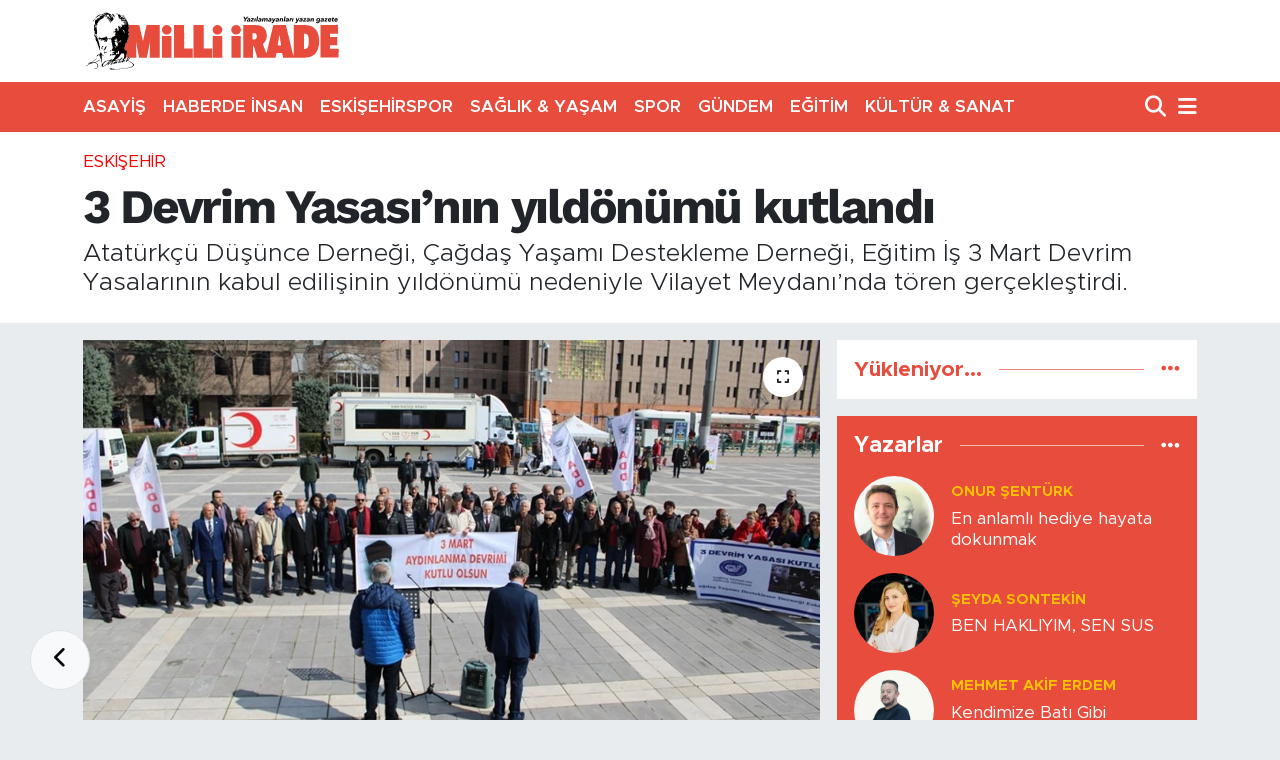

--- FILE ---
content_type: text/html; charset=UTF-8
request_url: https://www.milliirade.com/3-devrim-yasasinin-yildonumu-kutlandi
body_size: 16098
content:
<!DOCTYPE html>
<html lang="tr" data-theme="flow">
<head>
<link rel="dns-prefetch" href="//www.milliirade.com">
<link rel="dns-prefetch" href="//milliiradecom.teimg.com">
<link rel="dns-prefetch" href="//static.tebilisim.com">
<link rel="dns-prefetch" href="//cdn.p.analitik.bik.gov.tr">
<link rel="dns-prefetch" href="//www.googletagmanager.com">
<link rel="dns-prefetch" href="//www.facebook.com">
<link rel="dns-prefetch" href="//www.twitter.com">
<link rel="dns-prefetch" href="//www.instagram.com">
<link rel="dns-prefetch" href="//x.com">
<link rel="dns-prefetch" href="//api.whatsapp.com">
<link rel="dns-prefetch" href="//www.linkedin.com">
<link rel="dns-prefetch" href="//pinterest.com">
<link rel="dns-prefetch" href="//t.me">
<link rel="dns-prefetch" href="//apps.apple.com">
<link rel="dns-prefetch" href="//tebilisim.com">
<link rel="dns-prefetch" href="//facebook.com">
<link rel="dns-prefetch" href="//twitter.com">

    <meta charset="utf-8">
<title>3 Devrim Yasası’nın yıldönümü kutlandı - Eskişehir Haberleri</title>
<meta name="description" content="Atatürkçü Düşünce Derneği, Çağdaş Yaşamı Destekleme Derneği, Eğitim İş 3 Mart Devrim Yasalarının kabul edilişinin yıldönümü nedeniyle Vilayet Meydanı’nda tören gerçekleştirdi.">
<meta name="keywords" content="3 Mart, Devrim Yasaları, ADD, ÇYDD, eskisehir">
<link rel="canonical" href="https://www.milliirade.com/3-devrim-yasasinin-yildonumu-kutlandi">
<meta name="viewport" content="width=device-width,initial-scale=1">
<meta name="X-UA-Compatible" content="IE=edge">
<meta name="robots" content="max-image-preview:large">
<meta name="theme-color" content="#e84c3d">
<meta name="title" content="3 Devrim Yasası’nın yıldönümü kutlandı">
<meta name="articleSection" content="news">
<meta name="datePublished" content="2024-03-03T17:03:00+03:00">
<meta name="dateModified" content="2024-03-03T17:03:00+03:00">
<meta name="articleAuthor" content="Onur Şentürk">
<meta name="author" content="Onur Şentürk">
<link rel="amphtml" href="https://www.milliirade.com/3-devrim-yasasinin-yildonumu-kutlandi/amp">
<meta property="og:site_name" content="Milli İrade Gazetesi">
<meta property="og:title" content="3 Devrim Yasası’nın yıldönümü kutlandı">
<meta property="og:description" content="Atatürkçü Düşünce Derneği, Çağdaş Yaşamı Destekleme Derneği, Eğitim İş 3 Mart Devrim Yasalarının kabul edilişinin yıldönümü nedeniyle Vilayet Meydanı’nda tören gerçekleştirdi.">
<meta property="og:url" content="https://www.milliirade.com/3-devrim-yasasinin-yildonumu-kutlandi">
<meta property="og:image" content="https://milliiradecom.teimg.com/crop/1280x720/milliirade-com/uploads/2024/03/i-m-g-9383.JPG">
<meta property="og:image:width" content="1280">
<meta property="og:image:height" content="720">
<meta property="og:image:alt" content="3 Devrim Yasası’nın yıldönümü kutlandı">
<meta property="og:type" content="article">
<meta name="twitter:card" content="summary_large_image">
<meta name="twitter:site" content="@@MilliiradeGztt">
<meta name="twitter:title" content="3 Devrim Yasası’nın yıldönümü kutlandı">
<meta name="twitter:description" content="Atatürkçü Düşünce Derneği, Çağdaş Yaşamı Destekleme Derneği, Eğitim İş 3 Mart Devrim Yasalarının kabul edilişinin yıldönümü nedeniyle Vilayet Meydanı’nda tören gerçekleştirdi.">
<meta name="twitter:image" content="https://milliiradecom.teimg.com/crop/1280x720/milliirade-com/uploads/2024/03/i-m-g-9383.JPG">
<meta name="twitter:url" content="https://www.milliirade.com/3-devrim-yasasinin-yildonumu-kutlandi">
<link rel="shortcut icon" type="image/x-icon" href="https://milliiradecom.teimg.com/milliirade-com/uploads/2022/01/ikon.png">
<link rel="manifest" href="https://www.milliirade.com/manifest.json?v=6.6.2" />
<link rel="preload" href="https://static.tebilisim.com/flow/assets/css/font-awesome/fa-solid-900.woff2" as="font" type="font/woff2" crossorigin />
<link rel="preload" href="https://static.tebilisim.com/flow/assets/css/font-awesome/fa-brands-400.woff2" as="font" type="font/woff2" crossorigin />
<link rel="preload" href="https://static.tebilisim.com/flow/vendor/te/fonts/metropolis/metropolis-bold.woff2" as="font" type="font/woff2" crossorigin />
<link rel="preload" href="https://static.tebilisim.com/flow/vendor/te/fonts/metropolis/metropolis-light.woff2" as="font" type="font/woff2" crossorigin />
<link rel="preload" href="https://static.tebilisim.com/flow/vendor/te/fonts/metropolis/metropolis-medium.woff2" as="font" type="font/woff2" crossorigin />
<link rel="preload" href="https://static.tebilisim.com/flow/vendor/te/fonts/metropolis/metropolis-regular.woff2" as="font" type="font/woff2" crossorigin />
<link rel="preload" href="https://static.tebilisim.com/flow/vendor/te/fonts/metropolis/metropolis-semibold.woff2" as="font" type="font/woff2" crossorigin />

<link rel="preload"
	href="https://static.tebilisim.com/flow/vendor/te/fonts/work-sans/work-sans.woff2"
	as="font" type="font/woff2" crossorigin />

<link rel="preload" as="style" href="https://static.tebilisim.com/flow/vendor/te/fonts/metropolis.css?v=6.6.2">
<link rel="stylesheet" href="https://static.tebilisim.com/flow/vendor/te/fonts/metropolis.css?v=6.6.2">
<link rel="preload" as="style" href="https://static.tebilisim.com/flow/vendor/te/fonts/work-sans.css?v=6.6.2">
<link rel="stylesheet" href="https://static.tebilisim.com/flow/vendor/te/fonts/work-sans.css?v=6.6.2">

<link rel="preload" as="style" href="https://milliiradecom.teimg.com/crop/1280x720/milliirade-com/uploads/2024/03/i-m-g-9383.JPG">
<link rel="preload" as="image" href="https://milliiradecom.teimg.com/crop/1280x720/milliirade-com/uploads/2024/03/i-m-g-9383.JPG">
<style>:root {
        --te-link-color: #333;
        --te-link-hover-color: #000;
        --te-font: "Metropolis";
        --te-secondary-font: "Work Sans";
        --te-h1-font-size: 48px;
        --te-color: #e84c3d;
        --te-hover-color: #e84c3d;
        --mm-ocd-width: 85%!important; /*  Mobil Menü Genişliği */
        --swiper-theme-color: var(--te-color)!important;
        --header-13-color: #ffc107;
    }</style><link rel="preload" as="style" href="https://static.tebilisim.com/flow/assets/vendor/bootstrap/css/bootstrap.min.css?v=6.6.2">
<link rel="stylesheet" href="https://static.tebilisim.com/flow/assets/vendor/bootstrap/css/bootstrap.min.css?v=6.6.2">
<link rel="preload" as="style" href="https://static.tebilisim.com/flow/assets/css/app6.6.2.min.css">
<link rel="stylesheet" href="https://static.tebilisim.com/flow/assets/css/app6.6.2.min.css">



<script type="application/ld+json">{"@context":"https:\/\/schema.org","@type":"WebSite","url":"https:\/\/www.milliirade.com","potentialAction":{"@type":"SearchAction","target":"https:\/\/www.milliirade.com\/arama?q={query}","query-input":"required name=query"}}</script>

<script type="application/ld+json">{"@context":"https:\/\/schema.org","@type":"NewsMediaOrganization","url":"https:\/\/www.milliirade.com","name":"Milli \u0130rade Gazetesi","logo":"https:\/\/milliiradecom.teimg.com\/milliirade-com\/uploads\/2022\/05\/milli-irade-logo-1.svg","sameAs":["https:\/\/www.facebook.com\/MilliiradeGzt","https:\/\/www.twitter.com\/@MilliiradeGztt","https:\/\/www.instagram.com\/milliiradegazetesii"]}</script>

<script type="application/ld+json">{"@context":"https:\/\/schema.org","@graph":[{"@type":"SiteNavigationElement","name":"Ana Sayfa","url":"https:\/\/www.milliirade.com","@id":"https:\/\/www.milliirade.com"},{"@type":"SiteNavigationElement","name":"ESK\u0130\u015eEH\u0130R","url":"https:\/\/www.milliirade.com\/eskisehir","@id":"https:\/\/www.milliirade.com\/eskisehir"},{"@type":"SiteNavigationElement","name":"K\u00dcLT\u00dcR & SANAT","url":"https:\/\/www.milliirade.com\/kultur-sanat","@id":"https:\/\/www.milliirade.com\/kultur-sanat"},{"@type":"SiteNavigationElement","name":"SA\u011eLIK & YA\u015eAM","url":"https:\/\/www.milliirade.com\/saglik-yasam","@id":"https:\/\/www.milliirade.com\/saglik-yasam"},{"@type":"SiteNavigationElement","name":"SPOR","url":"https:\/\/www.milliirade.com\/spor","@id":"https:\/\/www.milliirade.com\/spor"},{"@type":"SiteNavigationElement","name":"MAN\u015eET","url":"https:\/\/www.milliirade.com\/manset","@id":"https:\/\/www.milliirade.com\/manset"},{"@type":"SiteNavigationElement","name":"ESK\u0130\u015eEH\u0130RSPOR","url":"https:\/\/www.milliirade.com\/eskisehirspor","@id":"https:\/\/www.milliirade.com\/eskisehirspor"},{"@type":"SiteNavigationElement","name":"S\u00d6YLE\u015e\u0130","url":"https:\/\/www.milliirade.com\/soylesi","@id":"https:\/\/www.milliirade.com\/soylesi"},{"@type":"SiteNavigationElement","name":"T\u00dcRK\u0130YE","url":"https:\/\/www.milliirade.com\/turkiye","@id":"https:\/\/www.milliirade.com\/turkiye"},{"@type":"SiteNavigationElement","name":"D\u00dcNYA","url":"https:\/\/www.milliirade.com\/dunya","@id":"https:\/\/www.milliirade.com\/dunya"},{"@type":"SiteNavigationElement","name":"EKONOM\u0130","url":"https:\/\/www.milliirade.com\/ekonomi-1","@id":"https:\/\/www.milliirade.com\/ekonomi-1"},{"@type":"SiteNavigationElement","name":"G\u00dcNDEM","url":"https:\/\/www.milliirade.com\/gundem-1","@id":"https:\/\/www.milliirade.com\/gundem-1"},{"@type":"SiteNavigationElement","name":"\u00c7EVRE","url":"https:\/\/www.milliirade.com\/cevre","@id":"https:\/\/www.milliirade.com\/cevre"},{"@type":"SiteNavigationElement","name":"B\u0130L\u0130M","url":"https:\/\/www.milliirade.com\/bilim","@id":"https:\/\/www.milliirade.com\/bilim"},{"@type":"SiteNavigationElement","name":"HABERDE \u0130NSAN","url":"https:\/\/www.milliirade.com\/haberde-insan","@id":"https:\/\/www.milliirade.com\/haberde-insan"},{"@type":"SiteNavigationElement","name":"BELED\u0130YE","url":"https:\/\/www.milliirade.com\/belediye","@id":"https:\/\/www.milliirade.com\/belediye"},{"@type":"SiteNavigationElement","name":"E\u011e\u0130T\u0130M","url":"https:\/\/www.milliirade.com\/egitim","@id":"https:\/\/www.milliirade.com\/egitim"},{"@type":"SiteNavigationElement","name":"GENEL","url":"https:\/\/www.milliirade.com\/genel","@id":"https:\/\/www.milliirade.com\/genel"},{"@type":"SiteNavigationElement","name":"OLAY","url":"https:\/\/www.milliirade.com\/olay","@id":"https:\/\/www.milliirade.com\/olay"},{"@type":"SiteNavigationElement","name":"S\u0130YASET","url":"https:\/\/www.milliirade.com\/siyaset-1","@id":"https:\/\/www.milliirade.com\/siyaset-1"},{"@type":"SiteNavigationElement","name":"MAGAZ\u0130N","url":"https:\/\/www.milliirade.com\/magazin-1","@id":"https:\/\/www.milliirade.com\/magazin-1"},{"@type":"SiteNavigationElement","name":"TEKNOLOJ\u0130","url":"https:\/\/www.milliirade.com\/teknoloji-1","@id":"https:\/\/www.milliirade.com\/teknoloji-1"},{"@type":"SiteNavigationElement","name":"ASAY\u0130\u015e","url":"https:\/\/www.milliirade.com\/asayis","@id":"https:\/\/www.milliirade.com\/asayis"},{"@type":"SiteNavigationElement","name":"D\u0130N","url":"https:\/\/www.milliirade.com\/din","@id":"https:\/\/www.milliirade.com\/din"},{"@type":"SiteNavigationElement","name":"Moda","url":"https:\/\/www.milliirade.com\/moda","@id":"https:\/\/www.milliirade.com\/moda"},{"@type":"SiteNavigationElement","name":"ASTROLOJ\u0130","url":"https:\/\/www.milliirade.com\/astroloji","@id":"https:\/\/www.milliirade.com\/astroloji"},{"@type":"SiteNavigationElement","name":"GASTRONOM\u0130","url":"https:\/\/www.milliirade.com\/gastronomi","@id":"https:\/\/www.milliirade.com\/gastronomi"},{"@type":"SiteNavigationElement","name":"Resmi \u0130lan","url":"https:\/\/www.milliirade.com\/resmi-ilan","@id":"https:\/\/www.milliirade.com\/resmi-ilan"},{"@type":"SiteNavigationElement","name":"CANLI YAYIN","url":"https:\/\/www.milliirade.com\/canli-yayin","@id":"https:\/\/www.milliirade.com\/canli-yayin"},{"@type":"SiteNavigationElement","name":"K\u00dcNYE","url":"https:\/\/www.milliirade.com\/kunye","@id":"https:\/\/www.milliirade.com\/kunye"},{"@type":"SiteNavigationElement","name":"KULLANIM \u015eARTLARI","url":"https:\/\/www.milliirade.com\/kullanim-sartlari","@id":"https:\/\/www.milliirade.com\/kullanim-sartlari"},{"@type":"SiteNavigationElement","name":"YAYIN \u0130LKELER\u0130","url":"https:\/\/www.milliirade.com\/yayin-ilkeleri","@id":"https:\/\/www.milliirade.com\/yayin-ilkeleri"},{"@type":"SiteNavigationElement","name":"KVKK VE AYDINLATMA METN\u0130","url":"https:\/\/www.milliirade.com\/kvkk-ve-aydinlatma-metni","@id":"https:\/\/www.milliirade.com\/kvkk-ve-aydinlatma-metni"},{"@type":"SiteNavigationElement","name":"G\u0130ZL\u0130L\u0130K VE \u00c7EREZ POL\u0130T\u0130KASI","url":"https:\/\/www.milliirade.com\/gizlilik-ve-cerez-politikasi","@id":"https:\/\/www.milliirade.com\/gizlilik-ve-cerez-politikasi"},{"@type":"SiteNavigationElement","name":"\u0130LET\u0130\u015e\u0130M","url":"https:\/\/www.milliirade.com\/iletisim","@id":"https:\/\/www.milliirade.com\/iletisim"},{"@type":"SiteNavigationElement","name":"Gizlilik S\u00f6zle\u015fmesi","url":"https:\/\/www.milliirade.com\/gizlilik-sozlesmesi","@id":"https:\/\/www.milliirade.com\/gizlilik-sozlesmesi"},{"@type":"SiteNavigationElement","name":"Yazarlar","url":"https:\/\/www.milliirade.com\/yazarlar","@id":"https:\/\/www.milliirade.com\/yazarlar"},{"@type":"SiteNavigationElement","name":"Foto Galeri","url":"https:\/\/www.milliirade.com\/foto-galeri","@id":"https:\/\/www.milliirade.com\/foto-galeri"},{"@type":"SiteNavigationElement","name":"Video Galeri","url":"https:\/\/www.milliirade.com\/video","@id":"https:\/\/www.milliirade.com\/video"}]}</script>

<script type="application/ld+json">{"@context":"https:\/\/schema.org","@type":"BreadcrumbList","itemListElement":[{"@type":"ListItem","position":1,"item":{"@type":"Thing","@id":"https:\/\/www.milliirade.com","name":"Haberler"}},{"@type":"ListItem","position":2,"item":{"@type":"Thing","@id":"https:\/\/www.milliirade.com\/eskisehir","name":"ESK\u0130\u015eEH\u0130R"}},{"@type":"ListItem","position":3,"item":{"@type":"Thing","@id":"https:\/\/www.milliirade.com\/3-devrim-yasasinin-yildonumu-kutlandi","name":"3 Devrim Yasas\u0131\u2019n\u0131n y\u0131ld\u00f6n\u00fcm\u00fc kutland\u0131"}}]}</script>
<script type="application/ld+json">{"@context":"https:\/\/schema.org","@type":"NewsArticle","headline":"3 Devrim Yasas\u0131\u2019n\u0131n y\u0131ld\u00f6n\u00fcm\u00fc kutland\u0131","articleSection":"ESK\u0130\u015eEH\u0130R","dateCreated":"2024-03-03T17:03:00+03:00","datePublished":"2024-03-03T17:03:00+03:00","dateModified":"2024-03-03T17:03:00+03:00","wordCount":407,"genre":"news","mainEntityOfPage":{"@type":"WebPage","@id":"https:\/\/www.milliirade.com\/3-devrim-yasasinin-yildonumu-kutlandi"},"articleBody":"T\u00f6ren sayg\u0131 duru\u015fu ve istiklal Mar\u015f\u0131\u2019n\u0131n okunmas\u0131yla ba\u015flad\u0131.&nbsp; G\u00fcn\u00fcn anlam \u00f6nemine dair ADD \u015eube Ba\u015fkan\u0131 Cihan Ta\u015far ve \u00c7YDD \u015eube Ba\u015fkan\u0131 Sevgi Akmen birer konu\u015fma ger\u00e7ekle\u015ftirdi. T\u00f6rende ilk konu\u015fmay\u0131 ADD \u015eube Ba\u015fkan\u0131 Cihan Ta\u015far Yapt\u0131. 3 Mart 1924 tarihinde kabul edilen 3 Temel Devrim Yasas\u0131\u2019n\u0131n T\u00fcrkiye Cumhuriyeti\u2019nin \u2018Laik Hukuk Devleti\u2019 niteli\u011fini belirleyen ilk ad\u0131m oldu\u011funu belirten Ta\u015far, bu yasan\u0131n Bu 3 yasa; \u015eeriye, Evkaf ve Erkan\u0131 Harbiye Vek\u00e2letlerinin kald\u0131r\u0131larak yerlerine Diyanet \u0130\u015fleri Ba\u015fkanl\u0131\u011f\u0131, Vak\u0131flar Genel M\u00fcd\u00fcrl\u00fc\u011f\u00fc ve Genel Kurmay Ba\u015fkanl\u0131\u011f\u0131n\u0131 kuran 429 say\u0131l\u0131 Yasa, \u00e7ok ba\u015fl\u0131 e\u011fitime son veren 430 say\u0131l\u0131 Tevhidi Tedrisat (E\u011fitim Birli\u011fi) Yasas\u0131 ve Halifeli\u011fi kald\u0131ran 431 say\u0131l\u0131 yasa oldu\u011funu kaydetti. Ta\u015far, \u201cAtat\u00fcrk\u2019\u00fcn \u201cE\u011fitimdir ki, bir milleti ya \u00f6zg\u00fcr ba\u011f\u0131ms\u0131z, \u015fanl\u0131 y\u00fcksek bir topluluk halinde ya\u015fat\u0131r, ya da esaret ve sefalete terk eder\u201d s\u00f6zleriyle ya\u015famsal \u00f6nemine i\u015faret etti\u011fi bilimsel e\u011fitim sistemi yeniden hayat bulmadan, Ayd\u0131nlanma Devrimleri yeniden devletin temeline yerle\u015ftirilmeden, Cumhuriyet kurulu\u015f ayarlar\u0131na d\u00f6nmeden hi\u00e7bir sorunumuzu a\u015famayaca\u011f\u0131m\u0131z art\u0131k anla\u015f\u0131lmal\u0131d\u0131r. Siyaset kurumunu, yarg\u0131, yasama, y\u00fcr\u00fctme organlar\u0131n\u0131 ve her d\u00fczeydeki devlet y\u00f6neticilerini uyar\u0131yoruz. Bu gidi\u015f, iyi gidi\u015f de\u011fildir! Sonu Afganistan olmakt\u0131r, Irak, Suriye, Libya gibi kana bulanmakt\u0131r!\u201d diye konu\u015ftu.\r\n\r\n\u2018KARARLIKLA SAH\u0130P \u00c7IKACA\u011eIZ\u2019\r\n\r\nTa\u015far\u2019\u0131n ard\u0131ndan g\u00fcn\u00fcn anlam ve \u00f6nemine dair bir konu\u015fmada \u00c7YDD \u015eube Ba\u015fkan\u0131 Sevgi Akmen, yapt\u0131. Devletin laik niteli\u011finden ve laik e\u011fitimden verilen \u00f6d\u00fcnlerin gelecek i\u00e7in b\u00fcy\u00fck bir tehlike ve tehdit olu\u015fturdu\u011funu savunan Akmen, \u201c\u00d6\u011frencilerin camide, imamlar\u0131n okulda olmas\u0131n\u0131 sa\u011flayan ilimizde de uygulanan \u00c7EDES skandal\u0131na son verilmelidir. Okullarda \u015feytan ta\u015flama provas\u0131 yap\u0131lmas\u0131, \u00f6\u011frencilerden maket mezar ba\u015f\u0131nda anneleri i\u00e7in a\u011f\u0131t yakmalar\u0131n\u0131n istenmesi gibi uygulamalar asla kabul edilemez. 3 Mart 3 Devrim yasas\u0131n\u0131n kabul\u00fcn\u00fcn 100. Y\u0131ld\u00f6n\u00fcm\u00fcnde \u00c7a\u011fda\u015f Ya\u015fam\u0131 Destekleme Derne\u011fi olarak devrim yasalar\u0131na b\u00fcy\u00fck bir kararl\u0131l\u0131kla sahip \u00e7\u0131kaca\u011f\u0131m\u0131z\u0131 kamuoyuna duyuruyoruz\u201d \u015feklinde konu\u015ftu.&nbsp; T\u00f6ren Hat\u0131ra foto\u011fraf\u0131n\u0131n \u00e7ektirilmesinin ard\u0131ndan sona erdi.","description":"Atat\u00fcrk\u00e7\u00fc D\u00fc\u015f\u00fcnce Derne\u011fi, \u00c7a\u011fda\u015f Ya\u015fam\u0131 Destekleme Derne\u011fi, E\u011fitim \u0130\u015f 3 Mart Devrim Yasalar\u0131n\u0131n kabul edili\u015finin y\u0131ld\u00f6n\u00fcm\u00fc nedeniyle Vilayet Meydan\u0131\u2019nda t\u00f6ren ger\u00e7ekle\u015ftirdi.","inLanguage":"tr-TR","keywords":["3 Mart","Devrim Yasalar\u0131","ADD","\u00c7YDD","eskisehir"],"image":{"@type":"ImageObject","url":"https:\/\/milliiradecom.teimg.com\/crop\/1280x720\/milliirade-com\/uploads\/2024\/03\/i-m-g-9383.JPG","width":"1280","height":"720","caption":"3 Devrim Yasas\u0131\u2019n\u0131n y\u0131ld\u00f6n\u00fcm\u00fc kutland\u0131"},"publishingPrinciples":"https:\/\/www.milliirade.com\/gizlilik-sozlesmesi","isFamilyFriendly":"http:\/\/schema.org\/True","isAccessibleForFree":"http:\/\/schema.org\/True","publisher":{"@type":"Organization","name":"Milli \u0130rade Gazetesi","image":"https:\/\/milliiradecom.teimg.com\/milliirade-com\/uploads\/2022\/05\/milli-irade-logo-1.svg","logo":{"@type":"ImageObject","url":"https:\/\/milliiradecom.teimg.com\/milliirade-com\/uploads\/2022\/05\/milli-irade-logo-1.svg","width":"640","height":"375"}},"author":{"@type":"Person","name":"Onur \u015eent\u00fcrk","honorificPrefix":"","jobTitle":"","url":null}}</script>




<script>!function(){var t=document.createElement("script");t.setAttribute("src",'https://cdn.p.analitik.bik.gov.tr/tracker'+(typeof Intl!=="undefined"?(typeof (Intl||"").PluralRules!=="undefined"?'1':typeof Promise!=="undefined"?'2':typeof MutationObserver!=='undefined'?'3':'4'):'4')+'.js'),t.setAttribute("data-website-id","ee1aae9a-602e-435d-a0bd-fb16295c8dca"),t.setAttribute("data-host-url",'//ee1aae9a-602e-435d-a0bd-fb16295c8dca.collector.p.analitik.bik.gov.tr'),document.head.appendChild(t)}();</script>
<script async src="https://www.googletagmanager.com/gtag/js?id=UA-99020016-1"></script>
<script>
  window.dataLayer = window.dataLayer || [];
  function gtag(){dataLayer.push(arguments);}
  gtag('js', new Date());

  gtag('config', 'UA-99020016-1');
</script>






</head>




<body class="d-flex flex-column min-vh-100">

    
    

    <header class="header-1">
    <nav class="top-header navbar navbar-expand-lg navbar-light shadow-sm bg-white py-1">
        <div class="container">
                            <a class="navbar-brand me-0" href="/" title="Milli İrade Gazetesi">
                <img src="https://milliiradecom.teimg.com/milliirade-com/uploads/2022/05/milli-irade-logo-1.svg" alt="Milli İrade Gazetesi" width="258" height="40" class="light-mode img-fluid flow-logo">
<img src="https://milliiradecom.teimg.com/milliirade-com/uploads/2022/05/milli-irade-logo-light-1-1.svg" alt="Milli İrade Gazetesi" width="258" height="40" class="dark-mode img-fluid flow-logo d-none">

            </a>
                                    <ul class="nav d-lg-none px-2">
                
                <li class="nav-item"><a href="/arama" class="me-2" title="Ara"><i class="fa fa-search fa-lg"></i></a></li>
                <li class="nav-item"><a href="#menu" title="Ana Menü"><i class="fa fa-bars fa-lg"></i></a></li>
            </ul>
        </div>
    </nav>
    <div class="main-menu navbar navbar-expand-lg d-none d-lg-block bg-gradient-te py-1">
        <div class="container">
            <ul  class="nav fw-semibold">
        <li class="nav-item   ">
        <a href="/asayis" class="nav-link text-white" target="_self" title="ASAYİŞ">ASAYİŞ</a>
        
    </li>
        <li class="nav-item   ">
        <a href="/haberde-insan" class="nav-link text-white" target="_self" title="HABERDE İNSAN">HABERDE İNSAN</a>
        
    </li>
        <li class="nav-item   ">
        <a href="/eskisehirspor" class="nav-link text-white" target="_self" title="ESKİŞEHİRSPOR">ESKİŞEHİRSPOR</a>
        
    </li>
        <li class="nav-item   ">
        <a href="/saglik-yasam" class="nav-link text-white" target="_self" title="SAĞLIK &amp; YAŞAM">SAĞLIK &amp; YAŞAM</a>
        
    </li>
        <li class="nav-item   ">
        <a href="/spor" class="nav-link text-white" target="_self" title="SPOR">SPOR</a>
        
    </li>
        <li class="nav-item   ">
        <a href="/gundem-1" class="nav-link text-white" target="_self" title="GÜNDEM">GÜNDEM</a>
        
    </li>
        <li class="nav-item   ">
        <a href="/egitim" class="nav-link text-white" target="_self" title="EĞİTİM">EĞİTİM</a>
        
    </li>
        <li class="nav-item   ">
        <a href="/kultur-sanat" class="nav-link text-white" target="_self" title="KÜLTÜR &amp; SANAT">KÜLTÜR &amp; SANAT</a>
        
    </li>
    </ul>

            <ul class="navigation-menu nav d-flex align-items-center">

                <li class="nav-item">
                    <a href="/arama" class="nav-link pe-1 text-white" title="Ara">
                        <i class="fa fa-search fa-lg"></i>
                    </a>
                </li>

                

                <li class="nav-item dropdown position-static">
                    <a class="nav-link pe-0 text-white" data-bs-toggle="dropdown" href="#" aria-haspopup="true" aria-expanded="false" title="Ana Menü">
                        <i class="fa fa-bars fa-lg"></i>
                    </a>
                    <div class="mega-menu dropdown-menu dropdown-menu-end text-capitalize shadow-lg border-0 rounded-0">

    <div class="row g-3 small p-3">

        
        <div class="col">
        <a href="/egitim" class="d-block border-bottom  pb-2 mb-2" target="_self" title="EĞİTİM">EĞİTİM</a>
            <a href="/siyaset-1" class="d-block border-bottom  pb-2 mb-2" target="_self" title="SİYASET">SİYASET</a>
            <a href="/teknoloji-1" class="d-block border-bottom  pb-2 mb-2" target="_self" title="TEKNOLOJİ">TEKNOLOJİ</a>
            <a href="/astroloji" class="d-block border-bottom  pb-2 mb-2" target="_self" title="ASTROLOJİ">ASTROLOJİ</a>
            <a href="/turkiye" class="d-block border-bottom  pb-2 mb-2" target="_self" title="TÜRKİYE">TÜRKİYE</a>
        </div>
<div class="col">
        <a href="/saglik-yasam" class="d-block border-bottom  pb-2 mb-2" target="_self" title="SAĞLIK &amp; YAŞAM">SAĞLIK &amp; YAŞAM</a>
            <a href="/ekonomi-1" class="d-block border-bottom  pb-2 mb-2" target="_self" title="EKONOMİ">EKONOMİ</a>
            <a href="/gundem-1" class="d-block border-bottom  pb-2 mb-2" target="_self" title="GÜNDEM">GÜNDEM</a>
            <a href="/teknoloji-1" class="d-block border-bottom  pb-2 mb-2" target="_self" title="TEKNOLOJİ">TEKNOLOJİ</a>
            <a href="/asayis" class="d-block border-bottom  pb-2 mb-2" target="_self" title="ASAYİŞ">ASAYİŞ</a>
            <a href="/astroloji" class="d-block border-bottom  pb-2 mb-2" target="_self" title="ASTROLOJİ">ASTROLOJİ</a>
            <a href="/belediye" class="d-block  pb-2 mb-2" target="_self" title="BELEDİYE">BELEDİYE</a>
        </div><div class="col">
            <a href="/bilim" class="d-block border-bottom  pb-2 mb-2" target="_self" title="BİLİM">BİLİM</a>
            <a href="/cevre" class="d-block border-bottom  pb-2 mb-2" target="_self" title="ÇEVRE">ÇEVRE</a>
            <a href="/din" class="d-block border-bottom  pb-2 mb-2" target="_self" title="DİN">DİN</a>
            <a href="/dunya" class="d-block border-bottom  pb-2 mb-2" target="_self" title="DÜNYA">DÜNYA</a>
            <a href="/egitim" class="d-block border-bottom  pb-2 mb-2" target="_self" title="EĞİTİM">EĞİTİM</a>
            <a href="/eskisehir" class="d-block border-bottom  pb-2 mb-2" target="_self" title="ESKİŞEHİR">ESKİŞEHİR</a>
            <a href="/eskisehirspor" class="d-block  pb-2 mb-2" target="_self" title="ESKİŞEHİRSPOR">ESKİŞEHİRSPOR</a>
        </div><div class="col">
            <a href="/gastronomi" class="d-block border-bottom  pb-2 mb-2" target="_self" title="GASTRONOMİ">GASTRONOMİ</a>
            <a href="/genel" class="d-block border-bottom  pb-2 mb-2" target="_self" title="GENEL">GENEL</a>
            <a href="/haberde-insan" class="d-block border-bottom  pb-2 mb-2" target="_self" title="HABERDE İNSAN">HABERDE İNSAN</a>
            <a href="/kultur-sanat" class="d-block border-bottom  pb-2 mb-2" target="_self" title="KÜLTÜR &amp; SANAT">KÜLTÜR &amp; SANAT</a>
            <a href="/magazin-1" class="d-block border-bottom  pb-2 mb-2" target="_self" title="MAGAZİN">MAGAZİN</a>
            <a href="/manset" class="d-block border-bottom  pb-2 mb-2" target="_self" title="MANŞET">MANŞET</a>
            <a href="/olay" class="d-block  pb-2 mb-2" target="_self" title="OLAY">OLAY</a>
        </div><div class="col">
            <a href="/spor" class="d-block border-bottom  pb-2 mb-2" target="_self" title="SPOR">SPOR</a>
            <a href="/turkiye" class="d-block border-bottom  pb-2 mb-2" target="_self" title="TÜRKİYE">TÜRKİYE</a>
        </div>


    </div>

    <div class="p-3 bg-light">
                <a class="me-3"
            href="https://www.facebook.com/MilliiradeGzt" target="_blank" rel="nofollow noreferrer noopener"><i class="fab fa-facebook me-2 text-navy"></i> Facebook</a>
                        <a class="me-3"
            href="https://www.twitter.com/@MilliiradeGztt" target="_blank" rel="nofollow noreferrer noopener"><i class="fab fa-x-twitter "></i> Twitter</a>
                        <a class="me-3"
            href="https://www.instagram.com/milliiradegazetesii" target="_blank" rel="nofollow noreferrer noopener"><i class="fab fa-instagram me-2 text-magenta"></i> Instagram</a>
                                                                    </div>

    <div class="mega-menu-footer p-2 bg-te-color">
        <a class="dropdown-item text-white" href="/kunye" title="Künye / İletişim"><i class="fa fa-id-card me-2"></i> Künye / İletişim</a>
        <a class="dropdown-item text-white" href="/iletisim" title="Bize Ulaşın"><i class="fa fa-envelope me-2"></i> Bize Ulaşın</a>
        <a class="dropdown-item text-white" href="/rss-baglantilari" title="RSS Bağlantıları"><i class="fa fa-rss me-2"></i> RSS Bağlantıları</a>
        <a class="dropdown-item text-white" href="/member/login" title="Üyelik Girişi"><i class="fa fa-user me-2"></i> Üyelik Girişi</a>
    </div>


</div>

                </li>

            </ul>
        </div>
    </div>
    <ul  class="mobile-categories d-lg-none list-inline bg-white">
        <li class="list-inline-item">
        <a href="/asayis" class="text-dark" target="_self" title="ASAYİŞ">
                ASAYİŞ
        </a>
    </li>
        <li class="list-inline-item">
        <a href="/haberde-insan" class="text-dark" target="_self" title="HABERDE İNSAN">
                HABERDE İNSAN
        </a>
    </li>
        <li class="list-inline-item">
        <a href="/eskisehirspor" class="text-dark" target="_self" title="ESKİŞEHİRSPOR">
                ESKİŞEHİRSPOR
        </a>
    </li>
        <li class="list-inline-item">
        <a href="/saglik-yasam" class="text-dark" target="_self" title="SAĞLIK &amp; YAŞAM">
                SAĞLIK &amp; YAŞAM
        </a>
    </li>
        <li class="list-inline-item">
        <a href="/spor" class="text-dark" target="_self" title="SPOR">
                SPOR
        </a>
    </li>
        <li class="list-inline-item">
        <a href="/gundem-1" class="text-dark" target="_self" title="GÜNDEM">
                GÜNDEM
        </a>
    </li>
        <li class="list-inline-item">
        <a href="/egitim" class="text-dark" target="_self" title="EĞİTİM">
                EĞİTİM
        </a>
    </li>
        <li class="list-inline-item">
        <a href="/kultur-sanat" class="text-dark" target="_self" title="KÜLTÜR &amp; SANAT">
                KÜLTÜR &amp; SANAT
        </a>
    </li>
    </ul>

</header>






<main class="single overflow-hidden" style="min-height: 300px">

            
    
    <div class="infinite" data-show-advert="1">

    

    <div class="infinite-item d-block" data-id="51488" data-category-id="1" data-reference="TE\Blog\Models\Post" data-json-url="/service/json/featured-infinite.json">

        

        <div class="news-header py-3 bg-white">
            <div class="container">

                

                <div class="text-center text-lg-start">
                    <a href="https://www.milliirade.com/eskisehir" target="_self" title="ESKİŞEHİR" style="color: #ff0000;" class="text-uppercase category">ESKİŞEHİR</a>
                </div>

                <h1 class="h2 fw-bold text-lg-start headline my-2 text-center" itemprop="headline">3 Devrim Yasası’nın yıldönümü kutlandı</h1>
                
                <h2 class="lead text-center text-lg-start text-dark description" itemprop="description">Atatürkçü Düşünce Derneği, Çağdaş Yaşamı Destekleme Derneği, Eğitim İş 3 Mart Devrim Yasalarının kabul edilişinin yıldönümü nedeniyle Vilayet Meydanı’nda tören gerçekleştirdi.</h2>
                
            </div>
        </div>


        <div class="container g-0 g-sm-4">

            <div class="news-section overflow-hidden mt-lg-3">
                <div class="row g-3">
                    <div class="col-lg-8">
                        <div class="card border-0 rounded-0 mb-3">

                            <div class="inner">
    <a href="https://milliiradecom.teimg.com/crop/1280x720/milliirade-com/uploads/2024/03/i-m-g-9383.JPG" class="position-relative d-block" data-fancybox>
                        <div class="zoom-in-out m-3">
            <i class="fa fa-expand" style="font-size: 14px"></i>
        </div>
        <img class="img-fluid" src="https://milliiradecom.teimg.com/crop/1280x720/milliirade-com/uploads/2024/03/i-m-g-9383.JPG" alt="3 Devrim Yasası’nın yıldönümü kutlandı" width="860" height="504" loading="eager" fetchpriority="high" decoding="async" style="width:100%; aspect-ratio: 860 / 504;" />
            </a>
</div>





                            <div class="share-area d-flex justify-content-between align-items-center bg-light p-2">

    <div class="mobile-share-button-container mb-2 d-block d-md-none">
    <button
        class="btn btn-primary btn-sm rounded-0 shadow-sm w-100"
        onclick="handleMobileShare(event, '3 Devrim Yasası’nın yıldönümü kutlandı', 'https://www.milliirade.com/3-devrim-yasasinin-yildonumu-kutlandi')"
        title="Paylaş"
    >
        <i class="fas fa-share-alt me-2"></i>Paylaş
    </button>
</div>

<div class="social-buttons-new d-none d-md-flex justify-content-between">
    <a
        href="https://www.facebook.com/sharer/sharer.php?u=https%3A%2F%2Fwww.milliirade.com%2F3-devrim-yasasinin-yildonumu-kutlandi"
        onclick="initiateDesktopShare(event, 'facebook')"
        class="btn btn-primary btn-sm rounded-0 shadow-sm me-1"
        title="Facebook'ta Paylaş"
        data-platform="facebook"
        data-share-url="https://www.milliirade.com/3-devrim-yasasinin-yildonumu-kutlandi"
        data-share-title="3 Devrim Yasası’nın yıldönümü kutlandı"
        rel="noreferrer nofollow noopener external"
    >
        <i class="fab fa-facebook-f"></i>
    </a>

    <a
        href="https://x.com/intent/tweet?url=https%3A%2F%2Fwww.milliirade.com%2F3-devrim-yasasinin-yildonumu-kutlandi&text=3+Devrim+Yasas%C4%B1%E2%80%99n%C4%B1n+y%C4%B1ld%C3%B6n%C3%BCm%C3%BC+kutland%C4%B1"
        onclick="initiateDesktopShare(event, 'twitter')"
        class="btn btn-dark btn-sm rounded-0 shadow-sm me-1"
        title="X'de Paylaş"
        data-platform="twitter"
        data-share-url="https://www.milliirade.com/3-devrim-yasasinin-yildonumu-kutlandi"
        data-share-title="3 Devrim Yasası’nın yıldönümü kutlandı"
        rel="noreferrer nofollow noopener external"
    >
        <i class="fab fa-x-twitter text-white"></i>
    </a>

    <a
        href="https://api.whatsapp.com/send?text=3+Devrim+Yasas%C4%B1%E2%80%99n%C4%B1n+y%C4%B1ld%C3%B6n%C3%BCm%C3%BC+kutland%C4%B1+-+https%3A%2F%2Fwww.milliirade.com%2F3-devrim-yasasinin-yildonumu-kutlandi"
        onclick="initiateDesktopShare(event, 'whatsapp')"
        class="btn btn-success btn-sm rounded-0 btn-whatsapp shadow-sm me-1"
        title="Whatsapp'ta Paylaş"
        data-platform="whatsapp"
        data-share-url="https://www.milliirade.com/3-devrim-yasasinin-yildonumu-kutlandi"
        data-share-title="3 Devrim Yasası’nın yıldönümü kutlandı"
        rel="noreferrer nofollow noopener external"
    >
        <i class="fab fa-whatsapp fa-lg"></i>
    </a>

    <div class="dropdown">
        <button class="dropdownButton btn btn-sm rounded-0 btn-warning border-none shadow-sm me-1" type="button" data-bs-toggle="dropdown" name="socialDropdownButton" title="Daha Fazla">
            <i id="icon" class="fa fa-plus"></i>
        </button>

        <ul class="dropdown-menu dropdown-menu-end border-0 rounded-1 shadow">
            <li>
                <a
                    href="https://www.linkedin.com/sharing/share-offsite/?url=https%3A%2F%2Fwww.milliirade.com%2F3-devrim-yasasinin-yildonumu-kutlandi"
                    class="dropdown-item"
                    onclick="initiateDesktopShare(event, 'linkedin')"
                    data-platform="linkedin"
                    data-share-url="https://www.milliirade.com/3-devrim-yasasinin-yildonumu-kutlandi"
                    data-share-title="3 Devrim Yasası’nın yıldönümü kutlandı"
                    rel="noreferrer nofollow noopener external"
                    title="Linkedin"
                >
                    <i class="fab fa-linkedin text-primary me-2"></i>Linkedin
                </a>
            </li>
            <li>
                <a
                    href="https://pinterest.com/pin/create/button/?url=https%3A%2F%2Fwww.milliirade.com%2F3-devrim-yasasinin-yildonumu-kutlandi&description=3+Devrim+Yasas%C4%B1%E2%80%99n%C4%B1n+y%C4%B1ld%C3%B6n%C3%BCm%C3%BC+kutland%C4%B1&media="
                    class="dropdown-item"
                    onclick="initiateDesktopShare(event, 'pinterest')"
                    data-platform="pinterest"
                    data-share-url="https://www.milliirade.com/3-devrim-yasasinin-yildonumu-kutlandi"
                    data-share-title="3 Devrim Yasası’nın yıldönümü kutlandı"
                    rel="noreferrer nofollow noopener external"
                    title="Pinterest"
                >
                    <i class="fab fa-pinterest text-danger me-2"></i>Pinterest
                </a>
            </li>
            <li>
                <a
                    href="https://t.me/share/url?url=https%3A%2F%2Fwww.milliirade.com%2F3-devrim-yasasinin-yildonumu-kutlandi&text=3+Devrim+Yasas%C4%B1%E2%80%99n%C4%B1n+y%C4%B1ld%C3%B6n%C3%BCm%C3%BC+kutland%C4%B1"
                    class="dropdown-item"
                    onclick="initiateDesktopShare(event, 'telegram')"
                    data-platform="telegram"
                    data-share-url="https://www.milliirade.com/3-devrim-yasasinin-yildonumu-kutlandi"
                    data-share-title="3 Devrim Yasası’nın yıldönümü kutlandı"
                    rel="noreferrer nofollow noopener external"
                    title="Telegram"
                >
                    <i class="fab fa-telegram-plane text-primary me-2"></i>Telegram
                </a>
            </li>
            <li class="border-0">
                <a class="dropdown-item" href="javascript:void(0)" onclick="copyURL(event, 'https://www.milliirade.com/3-devrim-yasasinin-yildonumu-kutlandi')" rel="noreferrer nofollow noopener external" title="Bağlantıyı Kopyala">
                    <i class="fas fa-link text-dark me-2"></i>
                    Kopyala
                </a>
            </li>
        </ul>
    </div>
</div>

<script>
    const shareableModelId = 51488;
    const shareableModelClass = 'TE\\Blog\\Models\\Post';

    function shareCount(id, model, platform, url) {
        fetch("https://www.milliirade.com/sharecount", {
            method: 'POST',
            headers: {
                'Content-Type': 'application/json',
                'X-CSRF-TOKEN': document.querySelector('meta[name="csrf-token"]')?.getAttribute('content')
            },
            body: JSON.stringify({ id, model, platform, url })
        }).catch(err => console.error('Share count fetch error:', err));
    }

    function goSharePopup(url, title, width = 600, height = 400) {
        const left = (screen.width - width) / 2;
        const top = (screen.height - height) / 2;
        window.open(
            url,
            title,
            `width=${width},height=${height},left=${left},top=${top},resizable=yes,scrollbars=yes`
        );
    }

    async function handleMobileShare(event, title, url) {
        event.preventDefault();

        if (shareableModelId && shareableModelClass) {
            shareCount(shareableModelId, shareableModelClass, 'native_mobile_share', url);
        }

        const isAndroidWebView = navigator.userAgent.includes('Android') && !navigator.share;

        if (isAndroidWebView) {
            window.location.href = 'androidshare://paylas?title=' + encodeURIComponent(title) + '&url=' + encodeURIComponent(url);
            return;
        }

        if (navigator.share) {
            try {
                await navigator.share({ title: title, url: url });
            } catch (error) {
                if (error.name !== 'AbortError') {
                    console.error('Web Share API failed:', error);
                }
            }
        } else {
            alert("Bu cihaz paylaşımı desteklemiyor.");
        }
    }

    function initiateDesktopShare(event, platformOverride = null) {
        event.preventDefault();
        const anchor = event.currentTarget;
        const platform = platformOverride || anchor.dataset.platform;
        const webShareUrl = anchor.href;
        const contentUrl = anchor.dataset.shareUrl || webShareUrl;

        if (shareableModelId && shareableModelClass && platform) {
            shareCount(shareableModelId, shareableModelClass, platform, contentUrl);
        }

        goSharePopup(webShareUrl, platform ? platform.charAt(0).toUpperCase() + platform.slice(1) : "Share");
    }

    function copyURL(event, urlToCopy) {
        event.preventDefault();
        navigator.clipboard.writeText(urlToCopy).then(() => {
            alert('Bağlantı panoya kopyalandı!');
        }).catch(err => {
            console.error('Could not copy text: ', err);
            try {
                const textArea = document.createElement("textarea");
                textArea.value = urlToCopy;
                textArea.style.position = "fixed";
                document.body.appendChild(textArea);
                textArea.focus();
                textArea.select();
                document.execCommand('copy');
                document.body.removeChild(textArea);
                alert('Bağlantı panoya kopyalandı!');
            } catch (fallbackErr) {
                console.error('Fallback copy failed:', fallbackErr);
            }
        });
    }

    const dropdownButton = document.querySelector('.dropdownButton');
    if (dropdownButton) {
        const icon = dropdownButton.querySelector('#icon');
        const parentDropdown = dropdownButton.closest('.dropdown');
        if (parentDropdown && icon) {
            parentDropdown.addEventListener('show.bs.dropdown', function () {
                icon.classList.remove('fa-plus');
                icon.classList.add('fa-minus');
            });
            parentDropdown.addEventListener('hide.bs.dropdown', function () {
                icon.classList.remove('fa-minus');
                icon.classList.add('fa-plus');
            });
        }
    }
</script>

    
        
        <div class="google-news share-are text-end">

            <a href="#" title="Metin boyutunu küçült" class="te-textDown btn btn-sm btn-white rounded-0 me-1">A<sup>-</sup></a>
            <a href="#" title="Metin boyutunu büyüt" class="te-textUp btn btn-sm btn-white rounded-0 me-1">A<sup>+</sup></a>

            
        </div>
        

    
</div>


                            <div class="row small p-2 meta-data border-bottom">
                                <div class="col-sm-12 small text-center text-sm-start">
                                                                        <time class="me-3"><i class="fa fa-calendar me-1"></i> 03.03.2024 - 17:03</time>
                                                                                                                                                                                </div>
                            </div>
                            <div class="article-text container-padding" data-text-id="51488" property="articleBody">
                                
                                <p>Tören saygı duruşu ve istiklal Marşı’nın okunmasıyla başladı.&nbsp; Günün anlam önemine dair ADD Şube Başkanı Cihan Taşar ve ÇYDD Şube Başkanı Sevgi Akmen birer konuşma gerçekleştirdi. Törende ilk konuşmayı ADD Şube Başkanı Cihan Taşar Yaptı. 3 Mart 1924 tarihinde kabul edilen 3 Temel Devrim Yasası’nın Türkiye Cumhuriyeti’nin ‘Laik Hukuk Devleti’ niteliğini belirleyen ilk adım olduğunu belirten Taşar, bu yasanın Bu 3 yasa; Şeriye, Evkaf ve Erkanı Harbiye Vekâletlerinin kaldırılarak yerlerine Diyanet İşleri Başkanlığı, Vakıflar Genel Müdürlüğü ve Genel Kurmay Başkanlığını kuran 429 sayılı Yasa, çok başlı eğitime son veren 430 sayılı Tevhidi Tedrisat (Eğitim Birliği) Yasası ve Halifeliği kaldıran 431 sayılı yasa olduğunu kaydetti. Taşar, “Atatürk’ün “Eğitimdir ki, bir milleti ya özgür bağımsız, şanlı yüksek bir topluluk halinde yaşatır, ya da esaret ve sefalete terk eder” sözleriyle yaşamsal önemine işaret ettiği bilimsel eğitim sistemi yeniden hayat bulmadan, Aydınlanma Devrimleri yeniden devletin temeline yerleştirilmeden, Cumhuriyet kuruluş ayarlarına dönmeden hiçbir sorunumuzu aşamayacağımız artık anlaşılmalıdır. Siyaset kurumunu, yargı, yasama, yürütme organlarını ve her düzeydeki devlet yöneticilerini uyarıyoruz. Bu gidiş, iyi gidiş değildir! Sonu Afganistan olmaktır, Irak, Suriye, Libya gibi kana bulanmaktır!” diye konuştu.</p>

<p><strong>‘KARARLIKLA SAHİP ÇIKACAĞIZ’</strong></p><div id="ad_121" data-channel="121" data-advert="temedya" data-rotation="120" class="mb-3 text-center"></div>
                                <div id="ad_121_mobile" data-channel="121" data-advert="temedya" data-rotation="120" class="mb-3 text-center"></div>

<p>Taşar’ın ardından günün anlam ve önemine dair bir konuşmada ÇYDD Şube Başkanı Sevgi Akmen, yaptı. Devletin laik niteliğinden ve laik eğitimden verilen ödünlerin gelecek için büyük bir tehlike ve tehdit oluşturduğunu savunan Akmen, “Öğrencilerin camide, imamların okulda olmasını sağlayan ilimizde de uygulanan ÇEDES skandalına son verilmelidir. Okullarda şeytan taşlama provası yapılması, öğrencilerden maket mezar başında anneleri için ağıt yakmalarının istenmesi gibi uygulamalar asla kabul edilemez. 3 Mart 3 Devrim yasasının kabulünün 100. Yıldönümünde Çağdaş Yaşamı Destekleme Derneği olarak devrim yasalarına büyük bir kararlılıkla sahip çıkacağımızı kamuoyuna duyuruyoruz” şeklinde konuştu.&nbsp; Tören Hatıra fotoğrafının çektirilmesinin ardından sona erdi.</p></p><div class="article-source py-3 small border-top ">
                        <span class="reporter-name"><strong>Muhabir: </strong>Onur Şentürk</span>
            </div>

                                                                
                            </div>

                                                        <div class="card-footer bg-light border-0">
                                                                <a href="https://www.milliirade.com/haberleri/3-mart" title="3 Mart" class="btn btn-sm btn-outline-secondary me-1 my-1" rel="nofollow">3 Mart</a>
                                                                <a href="https://www.milliirade.com/haberleri/devrim-yasalari" title="Devrim Yasaları" class="btn btn-sm btn-outline-secondary me-1 my-1" rel="nofollow">Devrim Yasaları</a>
                                                                <a href="https://www.milliirade.com/haberleri/add" title="ADD" class="btn btn-sm btn-outline-secondary me-1 my-1" rel="nofollow">ADD</a>
                                                                <a href="https://www.milliirade.com/haberleri/cydd" title="ÇYDD" class="btn btn-sm btn-outline-secondary me-1 my-1" rel="nofollow">ÇYDD</a>
                                                                <a href="https://www.milliirade.com/haberleri/eskisehir" title="eskisehir" class="btn btn-sm btn-outline-secondary me-1 my-1" rel="nofollow">Eskisehir</a>
                                                            </div>
                            
                        </div>

                        

                        

                        <div class="related-news my-3 bg-white p-3">
    <div class="section-title d-flex mb-3 align-items-center">
        <div class="h2 lead flex-shrink-1 text-te-color m-0 text-nowrap fw-bold">Bunlar da ilginizi çekebilir</div>
        <div class="flex-grow-1 title-line ms-3"></div>
    </div>
    <div class="row g-3">
                <div class="col-6 col-lg-4">
            <a href="/6-bin-fidan-dogayla-bulustu" title="6 bin fidan doğayla buluştu" target="_self">
                <img class="img-fluid" src="https://milliiradecom.teimg.com/crop/250x150/milliirade-com/uploads/2025/11/d-s-c8274-kopya.jpg" width="860" height="504" alt="6 bin fidan doğayla buluştu"></a>
                <h3 class="h5 mt-1">
                    <a href="/6-bin-fidan-dogayla-bulustu" title="6 bin fidan doğayla buluştu" target="_self">6 bin fidan doğayla buluştu</a>
                </h3>
            </a>
        </div>
                <div class="col-6 col-lg-4">
            <a href="/eskisehirden-sonra-gozler-malatyadaki-nte-rezervine-cevrildi" title="Eskişehir&#039;den sonra gözler Malatya&#039;daki NTE rezervine çevrildi" target="_self">
                <img class="img-fluid" src="https://milliiradecom.teimg.com/crop/250x150/milliirade-com/uploads/2025/11/jeo1.jpg" width="860" height="504" alt="Eskişehir&#039;den sonra gözler Malatya&#039;daki NTE rezervine çevrildi"></a>
                <h3 class="h5 mt-1">
                    <a href="/eskisehirden-sonra-gozler-malatyadaki-nte-rezervine-cevrildi" title="Eskişehir&#039;den sonra gözler Malatya&#039;daki NTE rezervine çevrildi" target="_self">Eskişehir&#039;den sonra gözler Malatya&#039;daki NTE rezervine çevrildi</a>
                </h3>
            </a>
        </div>
                <div class="col-6 col-lg-4">
            <a href="/thm-korosundan-ogretmenlere-ozel-konser" title="THM Korosu&#039;ndan öğretmenlere özel konser" target="_self">
                <img class="img-fluid" src="https://milliiradecom.teimg.com/crop/250x150/milliirade-com/uploads/2025/11/t-e-p02083.JPG" width="860" height="504" alt="THM Korosu&#039;ndan öğretmenlere özel konser"></a>
                <h3 class="h5 mt-1">
                    <a href="/thm-korosundan-ogretmenlere-ozel-konser" title="THM Korosu&#039;ndan öğretmenlere özel konser" target="_self">THM Korosu&#039;ndan öğretmenlere özel konser</a>
                </h3>
            </a>
        </div>
                <div class="col-6 col-lg-4">
            <a href="/ozel-bireylerden-ozel-kurabiye" title="Özel bireylerden özel kurabiye" target="_self">
                <img class="img-fluid" src="https://milliiradecom.teimg.com/crop/250x150/milliirade-com/uploads/2025/11/t-e-p02417.jpg" width="860" height="504" alt="Özel bireylerden özel kurabiye"></a>
                <h3 class="h5 mt-1">
                    <a href="/ozel-bireylerden-ozel-kurabiye" title="Özel bireylerden özel kurabiye" target="_self">Özel bireylerden özel kurabiye</a>
                </h3>
            </a>
        </div>
                <div class="col-6 col-lg-4">
            <a href="/kadina-yonelik-siddetle-mucadele-gundemi-misafir-kosesinde" title="Kadına Yönelik Şiddetle Mücadele Gündemi “Misafir Köşesi”nde" target="_self">
                <img class="img-fluid" src="https://milliiradecom.teimg.com/crop/250x150/milliirade-com/uploads/2025/11/whatsapp-image-2025-11-25-at-130805.jpeg" width="860" height="504" alt="Kadına Yönelik Şiddetle Mücadele Gündemi “Misafir Köşesi”nde"></a>
                <h3 class="h5 mt-1">
                    <a href="/kadina-yonelik-siddetle-mucadele-gundemi-misafir-kosesinde" title="Kadına Yönelik Şiddetle Mücadele Gündemi “Misafir Köşesi”nde" target="_self">Kadına Yönelik Şiddetle Mücadele Gündemi “Misafir Köşesi”nde</a>
                </h3>
            </a>
        </div>
                <div class="col-6 col-lg-4">
            <a href="/eskisehirin-ogrenci-sehri-olmasini-saglayan-baslica-sebepleri" title="Eskişehir&#039;in öğrenci şehri olmasını sağlayan başlıca sebepleri!" target="_self">
                <img class="img-fluid" src="https://milliiradecom.teimg.com/crop/250x150/milliirade-com/uploads/2025/11/fotoduzenle-5.png" width="860" height="504" alt="Eskişehir&#039;in öğrenci şehri olmasını sağlayan başlıca sebepleri!"></a>
                <h3 class="h5 mt-1">
                    <a href="/eskisehirin-ogrenci-sehri-olmasini-saglayan-baslica-sebepleri" title="Eskişehir&#039;in öğrenci şehri olmasını sağlayan başlıca sebepleri!" target="_self">Eskişehir&#039;in öğrenci şehri olmasını sağlayan başlıca sebepleri!</a>
                </h3>
            </a>
        </div>
            </div>
</div>


                        

                                                    <div id="comments" class="bg-white mb-3 p-3">

    
    <div>
        <div class="section-title d-flex mb-3 align-items-center">
            <div class="h2 lead flex-shrink-1 text-te-color m-0 text-nowrap fw-bold">Yorumlar </div>
            <div class="flex-grow-1 title-line ms-3"></div>
        </div>


        <form method="POST" action="https://www.milliirade.com/comments/add" accept-charset="UTF-8" id="form_51488"><input name="_token" type="hidden" value="TGnJe6M8tEQ5Rk5xyrika7XwZY0UnDbqXrvcckYB">
        <div id="nova_honeypot_C57MCIaYSQ5fYugC_wrap" style="display: none" aria-hidden="true">
        <input id="nova_honeypot_C57MCIaYSQ5fYugC"
               name="nova_honeypot_C57MCIaYSQ5fYugC"
               type="text"
               value=""
                              autocomplete="nope"
               tabindex="-1">
        <input name="valid_from"
               type="text"
               value="[base64]"
                              autocomplete="off"
               tabindex="-1">
    </div>
        <input name="reference_id" type="hidden" value="51488">
        <input name="reference_type" type="hidden" value="TE\Blog\Models\Post">
        <input name="parent_id" type="hidden" value="0">


        <div class="form-row">
            <div class="form-group mb-3">
                <textarea class="form-control" rows="3" placeholder="Yorumlarınızı ve düşüncelerinizi bizimle paylaşın" required name="body" cols="50"></textarea>
            </div>
            <div class="form-group mb-3">
                <input class="form-control" placeholder="Adınız soyadınız" required name="name" type="text">
            </div>


            
            <div class="form-group mb-3">
                <button type="submit" class="btn btn-te-color add-comment" data-id="51488" data-reference="TE\Blog\Models\Post">
                    <span class="spinner-border spinner-border-sm d-none"></span>
                    Gönder
                </button>
            </div>


        </div>

        
        </form>

        <div id="comment-area" class="comment_read_51488" data-post-id="51488" data-model="TE\Blog\Models\Post" data-action="/comments/list" ></div>

        
    </div>
</div>

                        

                    </div>
                    <div class="col-lg-4">
                        <!-- SECONDARY SIDEBAR -->
                        <!-- LATEST POSTS -->
        <aside class="last-added-sidebar ajax mb-3 bg-white" data-widget-unique-key="son_haberler_19643" data-url="/service/json/latest.json" data-number-display="10">
        <div class="section-title d-flex p-3 align-items-center">
            <h2 class="lead flex-shrink-1 text-te-color m-0 fw-bold">
                <div class="loading">Yükleniyor...</div>
                <div class="title d-none">Son Haberler</div>
            </h2>
            <div class="flex-grow-1 title-line mx-3"></div>
            <div class="flex-shrink-1">
                <a href="https://www.milliirade.com/sondakika-haberleri" title="Tümü" class="text-te-color"><i
                        class="fa fa-ellipsis-h fa-lg"></i></a>
            </div>
        </div>
        <div class="result overflow-widget" style="max-height: 625px">
        </div>
    </aside>
    <!-- YAZARLAR -->
<div class="authors-sidebar mb-3 px-3 pt-3 bg-te-color">
    <div class="section-title d-flex mb-3 align-items-center">
        <div class="h4 lead flex-shrink-1 text-white m-0 text-nowrap">Yazarlar</div>
        <div class="flex-grow-1 title-line-light mx-3"></div>
        <div class="flex-shrink-1"><a href="/yazarlar" title="Tümü" class="text-white"><i class="fa fa-ellipsis-h fa-lg"></i></a></div>
    </div>
        <div class="d-flex pb-3">
        <div class="flex-shrink-0">
            <a href="/onur-senturk" title="Onur ŞENTÜRK" target="_self">
                <img src="https://milliiradecom.teimg.com/crop/200x200/milliirade-com/uploads/2024/09/onur-senturk2.jpg" width="80" height="80" alt="Onur ŞENTÜRK" loading="lazy" class="img-fluid rounded-circle">
            </a>
        </div>
        <div class="flex-grow-1 align-self-center ms-3">
            <div class="text-uppercase mb-1 small fw-bold">
                <a href="/onur-senturk" title="Onur ŞENTÜRK" class="text-warning"
                    target="_self">Onur ŞENTÜRK</a>
            </div>
            <div class="title-2-line lh-sm ">
                <a href="/en-anlamli-hediye-hayata-dokunmak" title="En anlamlı hediye hayata dokunmak" class="d-block text-white" target="_self">En anlamlı hediye hayata dokunmak</a>
            </div>
        </div>
    </div>
        <div class="d-flex pb-3">
        <div class="flex-shrink-0">
            <a href="/seyda-sontekin" title="Şeyda Sontekin" target="_self">
                <img src="https://milliiradecom.teimg.com/crop/200x200/milliirade-com/uploads/2025/09/7312671c-880c-4377-ba56-784e9d9d0e5d.jpg" width="80" height="80" alt="Şeyda Sontekin" loading="lazy" class="img-fluid rounded-circle">
            </a>
        </div>
        <div class="flex-grow-1 align-self-center ms-3">
            <div class="text-uppercase mb-1 small fw-bold">
                <a href="/seyda-sontekin" title="Şeyda Sontekin" class="text-warning"
                    target="_self">Şeyda Sontekin</a>
            </div>
            <div class="title-2-line lh-sm ">
                <a href="/ben-hakliyim-sen-sus" title="BEN HAKLIYIM, SEN SUS" class="d-block text-white" target="_self">BEN HAKLIYIM, SEN SUS</a>
            </div>
        </div>
    </div>
        <div class="d-flex pb-3">
        <div class="flex-shrink-0">
            <a href="/mehmet-akif-erdem" title="Mehmet Akif Erdem" target="_self">
                <img src="https://milliiradecom.teimg.com/crop/200x200/milliirade-com/uploads/2025/02/mehmet-akif-erdem.png" width="80" height="80" alt="Mehmet Akif Erdem" loading="lazy" class="img-fluid rounded-circle">
            </a>
        </div>
        <div class="flex-grow-1 align-self-center ms-3">
            <div class="text-uppercase mb-1 small fw-bold">
                <a href="/mehmet-akif-erdem" title="Mehmet Akif Erdem" class="text-warning"
                    target="_self">Mehmet Akif Erdem</a>
            </div>
            <div class="title-2-line lh-sm ">
                <a href="/kendimize-bati-gibi-davranmak" title="Kendimize Batı Gibi Davranmak" class="d-block text-white" target="_self">Kendimize Batı Gibi Davranmak</a>
            </div>
        </div>
    </div>
        <div class="d-flex pb-3">
        <div class="flex-shrink-0">
            <a href="/kaan-sezer" title="Kaan Sezer" target="_self">
                <img src="https://milliiradecom.teimg.com/crop/200x200/milliirade-com/uploads/2025/10/kaan-sezer-foto-2.jpg" width="80" height="80" alt="Kaan Sezer" loading="lazy" class="img-fluid rounded-circle">
            </a>
        </div>
        <div class="flex-grow-1 align-self-center ms-3">
            <div class="text-uppercase mb-1 small fw-bold">
                <a href="/kaan-sezer" title="Kaan Sezer" class="text-warning"
                    target="_self">Kaan Sezer</a>
            </div>
            <div class="title-2-line lh-sm ">
                <a href="/ne-oynadik-ne-yasadik-ne-goruyoruz" title="Ne Oynadık, Ne Yaşadık, Ne Görüyoruz?" class="d-block text-white" target="_self">Ne Oynadık, Ne Yaşadık, Ne Görüyoruz?</a>
            </div>
        </div>
    </div>
        <div class="d-flex pb-3">
        <div class="flex-shrink-0">
            <a href="/julide-aykut" title="Jülide Aykut" target="_self">
                <img src="https://milliiradecom.teimg.com/crop/200x200/milliirade-com/uploads/2024/10/julide-kose.jpg" width="80" height="80" alt="Jülide Aykut" loading="lazy" class="img-fluid rounded-circle">
            </a>
        </div>
        <div class="flex-grow-1 align-self-center ms-3">
            <div class="text-uppercase mb-1 small fw-bold">
                <a href="/julide-aykut" title="Jülide Aykut" class="text-warning"
                    target="_self">Jülide Aykut</a>
            </div>
            <div class="title-2-line lh-sm ">
                <a href="/25-kasim-bir-yuzlesme-cagrisi" title="25 Kasım:  Bir Yüzleşme Çağrısı" class="d-block text-white" target="_self">25 Kasım:  Bir Yüzleşme Çağrısı</a>
            </div>
        </div>
    </div>
        <div class="d-flex pb-3">
        <div class="flex-shrink-0">
            <a href="/delil-ates" title="Delil Ateş" target="_self">
                <img src="https://milliiradecom.teimg.com/crop/200x200/milliirade-com/uploads/2024/11/delil-ates-kose-web.jpg" width="80" height="80" alt="Delil Ateş" loading="lazy" class="img-fluid rounded-circle">
            </a>
        </div>
        <div class="flex-grow-1 align-self-center ms-3">
            <div class="text-uppercase mb-1 small fw-bold">
                <a href="/delil-ates" title="Delil Ateş" class="text-warning"
                    target="_self">Delil Ateş</a>
            </div>
            <div class="title-2-line lh-sm ">
                <a href="/asiret-siyaset-iliskisi-tarihten-gunumuze-etkin-bir-guc" title="“Aşiret–Siyaset İlişkisi: Tarihten Günümüze Etkin Bir Güç”" class="d-block text-white" target="_self">“Aşiret–Siyaset İlişkisi: Tarihten Günümüze Etkin Bir Güç”</a>
            </div>
        </div>
    </div>
    </div>




                    </div>
                </div>
            </div>
        </div>

        

                <a href="/eskisehir-ataturk-lisesinin-kurulusu-kutlandi" class="d-none pagination__next"></a>
            </div>

</div>


</main>


<footer class="mt-auto">

                    <footer class="mt-auto">
    <div class="footer-4 bg-gradient-te text-light mt-3 small">
        <div class="container">
            <div class="row g-3">
                <div class="col-lg-4">
                    <div class="logo-area text-center text-lg-start my-3">
                        <a href="/" title="Milli İrade Gazetesi" class="d-block mb-3">
                            <img src="https://milliiradecom.teimg.com/milliirade-com/uploads/2022/05/milli-irade-logo-light-1-1.svg" alt="Milli İrade Gazetesi" width="190" height="40" class="light-mode img-fluid flow-logo">
<img src="https://milliiradecom.teimg.com/milliirade-com/uploads/2022/05/milli-irade-logo-light-1-1.svg" alt="Milli İrade Gazetesi" width="258" height="40" class="dark-mode img-fluid flow-logo d-none">

                        </a>
                        <p class="text-white">Sitemizdeki yazı, resim ve haberlerin her hakkı saklıdır. İzinsiz veya kaynak gösterilemeden kullanılamaz.</p>
                    </div>
                </div>
                <div class="col-lg-4">
                    <div class="firm-infos my-3 text-center text-lg-start">
                                                <div class="te-address mb-3">
                            <i class="fa fa-map me-2 text-warning"></i>
                            <span class="text-white">Uluönder Mahallesi, Aktüre Sokak No:37 Tepebaşı/Eskişehir</span>
                        </div>
                                                                        <div class="te-phone mb-3">
                            <i class="fa fa-phone me-2 text-warning"></i>
                            <a href="tel:0 (222) 503 16 76" class="text-white">0 (222) 503 16 76</a>
                        </div>
                                                                        <div class="te-email">
                            <i class="fa fa-envelope me-2 text-warning"></i>
                            <a href="/cdn-cgi/l/email-protection#117c787d7d78786370757451767c70787d3f727e7c" class="text-white"><span class="__cf_email__" data-cfemail="f19c989d9d989883909594b1969c90989ddf929e9c">[email&#160;protected]</span></a>
                        </div>
                                            </div>
                </div>
                <div class="col-lg-4 align-self-center text-center">
                    <div class="social-buttons my-3">

                        <a class="btn-outline-light text-center px-0 btn rounded-circle " rel="nofollow"
    href="https://www.facebook.com/MilliiradeGzt" target="_blank" title="Facebook">
    <i class="fab fa-facebook-f"></i>
</a>
<a class="btn-outline-light text-center px-0 btn rounded-circle" rel="nofollow" href="https://www.twitter.com/@MilliiradeGztt" target="_blank" title="X">
    <i class="fab fa-x-twitter"></i>
</a>
<a class="btn-outline-light text-center px-0 btn rounded-circle" rel="nofollow"
    href="https://www.instagram.com/milliiradegazetesii" target="_blank" title="Instagram">
    <i class="fab fa-instagram"></i>
</a>


                        <a class="btn btn-outline-light px-0" rel="nofollow" href="/rss" target="_blank" title="RSS"> <i class="fa fa-rss"></i></a>

                    </div>
                    <div class="mobile-apps d-flex g-1 my-3 justify-content-center">
                        <a class="px-1" href="https://apps.apple.com/tr/app/haber-sistemi/id1593390960?l=tr" rel="nofollow" title="appstore" target="_blank">
            <img src="https://www.milliirade.com/themes/flow/assets/img/appstore.svg" alt="appstore" loading="lazy" width="168" height="50" class="img-fluid rounded mb-2 mb-md-0">
        </a>
        
            
                    </div>
                </div>
            </div>
                    </div>
    </div>

</footer>

<div class="copyright py-3 bg-gradient-te">
    <div class="container">
        <div class="row small align-items-center">
            <div class="col-lg-8">
                
            </div>
            <div class="col-lg-4">
                <div class="text-white-50 text-center text-lg-end">
                    Haber Yazılımı: <a href="https://tebilisim.com/haber-yazilimi" target="_blank" class="text-white" title="haber yazılımı, haber sistemi, haber scripti">TE Bilişim</a>
                </div>
            </div>
        </div>
    </div>
</div>

        
    </footer>

    <a href="#" class="go-top mini-title">
        <i class="fa fa-long-arrow-up" aria-hidden="true"></i>
        <div class="text-uppercase">Üst</div>
    </a>

    <style>
        .go-top {
            position: fixed;
            background: var(--te-color);
            right: 1%;
            bottom: -100px;
            color: #fff;
            width: 40px;
            text-align: center;
            margin-left: -20px;
            padding-top: 10px;
            padding-bottom: 15px;
            border-radius: 100px;
            z-index: 50;
            opacity: 0;
            transition: .3s ease all;
        }

        /* Görünür hali */
        .go-top.show {
            opacity: 1;
            bottom: 10%;
        }
    </style>

    <script data-cfasync="false" src="/cdn-cgi/scripts/5c5dd728/cloudflare-static/email-decode.min.js"></script><script>
        // Scroll'a göre göster/gizle
    window.addEventListener('scroll', function () {
    const button = document.querySelector('.go-top');
    if (window.scrollY > window.innerHeight) {
        button.classList.add('show');
    } else {
        button.classList.remove('show');
    }
    });

    // Tıklanınca yukarı kaydır
    document.querySelector('.go-top').addEventListener('click', function (e) {
    e.preventDefault();
    window.scrollTo({ top: 0, behavior: 'smooth' });
    });
    </script>

    <nav id="mobile-menu" class="fw-bold">
    <ul>
        <li class="mobile-extra py-3 text-center border-bottom d-flex justify-content-evenly">
            <a href="https://facebook.com/MilliiradeGzt" class="p-1 btn btn-outline-navy text-navy" target="_blank" title="facebook" rel="nofollow noreferrer noopener"><i class="fab fa-facebook-f"></i></a>            <a href="https://twitter.com/@MilliiradeGztt" class="p-1 btn btn-outline-dark text-dark" target="_blank" title="twitter" rel="nofollow noreferrer noopener"><i class="fab fa-x-twitter"></i></a>            <a href="https://www.instagram.com/milliiradegazetesii" class="p-1 btn btn-outline-purple text-purple" target="_blank" title="instagram" rel="nofollow noreferrer noopener"><i class="fab fa-instagram"></i></a>                                                                                </li>

        <li class="Selected"><a href="/" title="Ana Sayfa"><i class="fa fa-home me-2 text-te-color"></i>Ana Sayfa</a>
        </li>
        <li><span><i class="fa fa-folder me-2 text-te-color"></i>Kategoriler</span>
            <ul >
        <li>
        <a href="/saglik-yasam" target="_self" title="SAĞLIK &amp; YAŞAM" class="">
            <i class="fa fa-angle-right me-2 text-te-color"></i>
            SAĞLIK &amp; YAŞAM
        </a>
        
    </li>
        <li>
        <a href="/ekonomi-1" target="_self" title="EKONOMİ" class="">
            <i class="fa fa-angle-right me-2 text-te-color"></i>
            EKONOMİ
        </a>
        
    </li>
        <li>
        <a href="/gundem-1" target="_self" title="GÜNDEM" class="">
            <i class="fa fa-angle-right me-2 text-te-color"></i>
            GÜNDEM
        </a>
        
    </li>
        <li>
        <a href="/teknoloji-1" target="_self" title="TEKNOLOJİ" class="">
            <i class="fa fa-angle-right me-2 text-te-color"></i>
            TEKNOLOJİ
        </a>
        
    </li>
        <li>
        <a href="/asayis" target="_self" title="ASAYİŞ" class="">
            <i class="fa fa-angle-right me-2 text-te-color"></i>
            ASAYİŞ
        </a>
        
    </li>
        <li>
        <a href="/astroloji" target="_self" title="ASTROLOJİ" class="">
            <i class="fa fa-angle-right me-2 text-te-color"></i>
            ASTROLOJİ
        </a>
        
    </li>
        <li>
        <a href="/belediye" target="_self" title="BELEDİYE" class="">
            <i class="fa fa-angle-right me-2 text-te-color"></i>
            BELEDİYE
        </a>
        
    </li>
        <li>
        <a href="/bilim" target="_self" title="BİLİM" class="">
            <i class="fa fa-angle-right me-2 text-te-color"></i>
            BİLİM
        </a>
        
    </li>
        <li>
        <a href="/cevre" target="_self" title="ÇEVRE" class="">
            <i class="fa fa-angle-right me-2 text-te-color"></i>
            ÇEVRE
        </a>
        
    </li>
        <li>
        <a href="/din" target="_self" title="DİN" class="">
            <i class="fa fa-angle-right me-2 text-te-color"></i>
            DİN
        </a>
        
    </li>
        <li>
        <a href="/dunya" target="_self" title="DÜNYA" class="">
            <i class="fa fa-angle-right me-2 text-te-color"></i>
            DÜNYA
        </a>
        
    </li>
        <li>
        <a href="/egitim" target="_self" title="EĞİTİM" class="">
            <i class="fa fa-angle-right me-2 text-te-color"></i>
            EĞİTİM
        </a>
        
    </li>
        <li>
        <a href="/eskisehir" target="_self" title="ESKİŞEHİR" class="">
            <i class="fa fa-angle-right me-2 text-te-color"></i>
            ESKİŞEHİR
        </a>
        
    </li>
        <li>
        <a href="/eskisehirspor" target="_self" title="ESKİŞEHİRSPOR" class="">
            <i class="fa fa-angle-right me-2 text-te-color"></i>
            ESKİŞEHİRSPOR
        </a>
        
    </li>
        <li>
        <a href="/gastronomi" target="_self" title="GASTRONOMİ" class="">
            <i class="fa fa-angle-right me-2 text-te-color"></i>
            GASTRONOMİ
        </a>
        
    </li>
        <li>
        <a href="/genel" target="_self" title="GENEL" class="">
            <i class="fa fa-angle-right me-2 text-te-color"></i>
            GENEL
        </a>
        
    </li>
        <li>
        <a href="/haberde-insan" target="_self" title="HABERDE İNSAN" class="">
            <i class="fa fa-angle-right me-2 text-te-color"></i>
            HABERDE İNSAN
        </a>
        
    </li>
        <li>
        <a href="/kultur-sanat" target="_self" title="KÜLTÜR &amp; SANAT" class="">
            <i class="fa fa-angle-right me-2 text-te-color"></i>
            KÜLTÜR &amp; SANAT
        </a>
        
    </li>
        <li>
        <a href="/magazin-1" target="_self" title="MAGAZİN" class="">
            <i class="fa fa-angle-right me-2 text-te-color"></i>
            MAGAZİN
        </a>
        
    </li>
        <li>
        <a href="/manset" target="_self" title="MANŞET" class="">
            <i class="fa fa-angle-right me-2 text-te-color"></i>
            MANŞET
        </a>
        
    </li>
        <li>
        <a href="/olay" target="_self" title="OLAY" class="">
            <i class="fa fa-angle-right me-2 text-te-color"></i>
            OLAY
        </a>
        
    </li>
        <li>
        <a href="/spor" target="_self" title="SPOR" class="">
            <i class="fa fa-angle-right me-2 text-te-color"></i>
            SPOR
        </a>
        
    </li>
        <li>
        <a href="/turkiye" target="_self" title="TÜRKİYE" class="">
            <i class="fa fa-angle-right me-2 text-te-color"></i>
            TÜRKİYE
        </a>
        
    </li>
    </ul>

        </li>
                <li><a href="/foto-galeri" title="Foto Galeri"><i class="fa fa-camera me-2 text-te-color"></i> Foto Galeri</a></li>
                        <li><a href="/video" title="Video"><i class="fa fa-video me-2 text-te-color"></i> Video</a></li>
                        <li><a href="/yazarlar"  title="Yazarlar"><i class="fa fa-pen-nib me-2 text-te-color"></i> Yazarlar</a></li>
                                                
        <li><a href="/kunye" title="Künye"><i class="fa fa-id-card me-2 text-te-color"></i>Künye</a></li>
        <li><a href="/iletisim" title="İletişim"><i class="fa fa-envelope me-2  text-te-color"></i>İletişim</a></li>
            </ul>
    <a id="menu_close" title="Kapat" class="position-absolute" href="#"><i class="fa fa-times text-secondary"></i></a>
</nav>



    <!-- EXTERNAL LINK MODAL -->
<div class="modal fade" id="external-link" tabindex="-1" aria-labelledby="external-modal" aria-hidden="true" data-url="https://www.milliirade.com">
    <div class="modal-dialog modal-dialog-centered">
        <div class="modal-content text-center rounded-0">
            <div class="modal-header">
                <img src="https://milliiradecom.teimg.com/milliirade-com/uploads/2022/05/milli-irade-logo-1.svg" alt="Milli İrade Gazetesi" width="70px" height="40" class="light-mode img-fluid flow-logo">
                <a type="button" class="btn-close" data-bs-dismiss="modal" aria-label="Close"></a>
            </div>
            <div class="modal-body">
                <h3 class="modal-title fs-5" id="external-modal">Web sitemizden ayrılıyorsunuz</h3>
                <p class="text-danger external-url"></p>
                <p class="my-3">Bu bağlantı sizi <strong>https://www.milliirade.com</strong> dışındaki bir siteye yönlendiriyor.</p>
            </div>
            <div class="modal-footer justify-content-center">
                <a class="btn rounded-0 btn-dark" id="stayBtn" data-bs-dismiss="modal">Sayfada Kal</a>
                <a class="btn rounded-0 btn-danger" id="continueBtn" data-bs-dismiss="modal">Devam Et</a>
            </div>
        </div>
    </div>
</div>

<script>
// External Link Modal
document.addEventListener('DOMContentLoaded', (event) => {
    const siteUrl = TE.setting.url;
    //const allowedDomain = siteUrl.replace(/(^\w+:|^)\/\//, '').replace(/^www\./, '');
    const thisDomain = siteUrl.replace(/(^\w+:|^)\/\//, '').replace(/^www\./, '');
    

    const allowedDomains = [thisDomain, 'tebilisim.com', 'teimg.com'];
    

    const modal = document.getElementById("external-link");
    const stayBtn = document.getElementById("stayBtn");
    const continueBtn = document.getElementById("continueBtn");
    let pendingUrl = '';

    $(document).on('click', '.article-text a', function (e) {
        const url = new URL(this.href);
        const linkHostname = url.hostname.replace(/^www\./, '');


        const isAllowedDomain = allowedDomains.some(domain => {
            return linkHostname === domain || linkHostname.endsWith(`.${domain}`);
        })

        //if (linkHostname !== allowedDomain) {
        if (!isAllowedDomain) {
            e.preventDefault();
            pendingUrl = this.href;
            document.querySelector('.external-url').innerHTML = this.href;
            var myModal = new bootstrap.Modal(document.getElementById('external-link'));
            myModal.show();
        }
    });

    stayBtn.addEventListener('click', () => {
    
    });

    continueBtn.addEventListener('click', () => {
        modal.style.display = "none";
        $('.modal-backdrop').remove();
        window.open(pendingUrl, '_blank');
    });
});
</script>


<script>
    // Tables include in table - responsive div
    document.addEventListener('DOMContentLoaded', function () {
        const tables = document.querySelectorAll('table');

        tables.forEach(table => {
            const div = document.createElement('div');
            div.classList.add('table-responsive');
            table.parentNode.insertBefore(div, table);
            div.appendChild(table);
        });
    });
</script>


    <link rel="stylesheet" href="https://www.milliirade.com/vendor/te/plugins/advert/css/advert-public.css?v=6.6.2">
<link rel="stylesheet" href="https://www.milliirade.com/vendor/te/packages/fancybox/jquery.fancybox.min.css?v=6.6.2">
<link rel="preload" as="script" href="https://static.tebilisim.com/flow/assets/vendor/jquery/jquery.min.js?v=6.6.2">
<link rel="preload" as="script" href="https://static.tebilisim.com/flow/assets/js/app6.6.2.min.js?v=6.6.2">

<script>
                var TE = TE || {};
                TE = {"setting":{"url":"https:\/\/www.milliirade.com","theme":"flow","language":"tr","dark_mode":"0","fixed_menu":"0","show_hit":"0","logo":"https:\/\/milliiradecom.teimg.com\/milliirade-com\/uploads\/2022\/05\/milli-irade-logo-1.svg","logo_dark":"https:\/\/milliiradecom.teimg.com\/milliirade-com\/uploads\/2022\/05\/milli-irade-logo-light-1-1.svg","image_alt_tag_as_title":"0","analytic_id":null},"routes":[]};
            </script><script>
                    TE.routes.hit = "\/bigdata\/hit.json";
                </script><script>
            TE.slug = {"reference_id":51488,"reference_type":"TE\\Blog\\Models\\Post"};
        </script><script src="https://static.tebilisim.com/flow/assets/vendor/jquery/jquery.min.js?v=6.6.2"></script>
<script defer="defer" src="https://static.tebilisim.com/flow/assets/js/app6.6.2.min.js?v=6.6.2"></script>
<script defer="defer" src="https://www.milliirade.com/vendor/te/plugins/advert/js/advert-public.js?v=6.6.2"></script>
<script src="https://www.milliirade.com/vendor/te/js/hit.js?v=6.6.2"></script>
<script defer="defer" async="async" src="https://www.milliirade.com/vendor/te/js/member.meta.js?v=6.6.2"></script>
<script defer="defer" async="async" data-cfasync="false" src="https://www.milliirade.com/vendor/te/js/infinite.js?v=6.6.2"></script>
<script defer="defer" src="https://www.milliirade.com/vendor/te/js/app_modules/theme-public.js?v=6.6.2"></script>
<script defer="defer" async="async" src="https://www.milliirade.com/vendor/te/plugins/blog/js/blog-public.js?v=6.6.2"></script>
<script defer="defer" async="async" src="https://www.milliirade.com/vendor/te/plugins/comments/js/comments.js?v=6.6.2"></script>
<script defer="defer" async="async" src="https://www.milliirade.com/vendor/te/packages/fancybox/jquery.fancybox.min.js"></script>


<style>@media (max-width: 600px) {.main-headline-1 h3 {font-size: 16px;}}#back-to-history {bottom: 30px;height: 60px;padding-top: 12px;position: fixed;left: 30px;transition: opacity .7s ease-out;width: 60px;z-index: 99999999;}#backContainer{position:fixed;bottom:10px;left:10px;z-index: 9999;transition: opacity .7s ease-out;}#backButton {background-color:#122d4a;text-decoration:none;display:inline-block;padding:14px 20px;color:#fff;border-radius:26px;}#backButton:hover {color:#ddd;}@media only screen and (min-width: 767px) {#backContainer, #backButton {display:none;}}</style>
<div data-pagespeed="true"><script>
 var elemBackCont = document.getElementById('backContainer'); 
 var checkLastMinute = document.getElementsByClassName("main-headline").length;
 if(checkLastMinute || window.history.length < 2){
  elemBackCont.style.display='none';
 } else{
  elemBackCont.style.display='block';
 }
$('#backButton').click(function(e) {
 e.preventDefault();
   window.history.back()
})
</script>


<script>
document.querySelectorAll('main.single, main.galleries, main.videos, main.authors, main.interviews, main.gallery, main.video').forEach(function (element) {
    var backButton = document.createElement('a');
    backButton.id = 'back-to-history';
    backButton.setAttribute('onclick', 'history.back()');
    backButton.setAttribute('class', 'btn btn-lg btn-light border rounded-circle');
    backButton.setAttribute('title', 'Geri Dön');
    
    var icon = document.createElement('i');
    icon.setAttribute('class', 'fa fa-chevron-left');
    backButton.appendChild(icon);
    
    element.insertBefore(backButton, element.firstChild);
});
</script></div>

    

    <script>
    document.addEventListener('DOMContentLoaded', function() {
        var menuElement = document.querySelector('#mobile-menu');
        var menuTriggers = document.querySelectorAll('a[href="#menu"]'); // Birden fazla tetikleyici iÃ§in
        var menuClose = document.querySelector('#mobile-menu #menu_close');

        var locale = "tr";
        var menuTitle = (locale === 'tr') ? 'MENÜ' : 'MENU';

        if (menuElement && menuTriggers.length > 0 && menuClose) {
            var menu = new MmenuLight(menuElement, 'all');
            var navigator = menu.navigation({
                // selectedClass: 'Selected',
                slidingSubmenus: true,
                // theme: 'dark',
                title: menuTitle
            });
            var drawer = menu.offcanvas({
                position: 'left'
            });

            // Menü aÃ§ma
            menuTriggers.forEach(function(trigger) {
                trigger.addEventListener('click', function(evnt) {
                    evnt.preventDefault();
                    drawer.open();
                });
            });

            // Menü kapama
            menuClose.addEventListener('click', function(event) {
                event.preventDefault();
                drawer.close();
            });
        }
    });
</script>

    <script defer src="https://static.cloudflareinsights.com/beacon.min.js/vcd15cbe7772f49c399c6a5babf22c1241717689176015" integrity="sha512-ZpsOmlRQV6y907TI0dKBHq9Md29nnaEIPlkf84rnaERnq6zvWvPUqr2ft8M1aS28oN72PdrCzSjY4U6VaAw1EQ==" data-cf-beacon='{"version":"2024.11.0","token":"d817cd06ab10481d8adba4f10c5c86de","r":1,"server_timing":{"name":{"cfCacheStatus":true,"cfEdge":true,"cfExtPri":true,"cfL4":true,"cfOrigin":true,"cfSpeedBrain":true},"location_startswith":null}}' crossorigin="anonymous"></script>
</body>
</html>





--- FILE ---
content_type: text/css
request_url: https://static.tebilisim.com/flow/vendor/te/fonts/work-sans.css?v=6.6.2
body_size: -590
content:
@font-face {
    font-family: 'Work Sans';
    src: url('work-sans/work-sans.woff2') format('woff2');
    font-weight: 1 900;
    font-style: normal;
}
.work-sans {
    font-family: "Work Sans", sans-serif;
}
